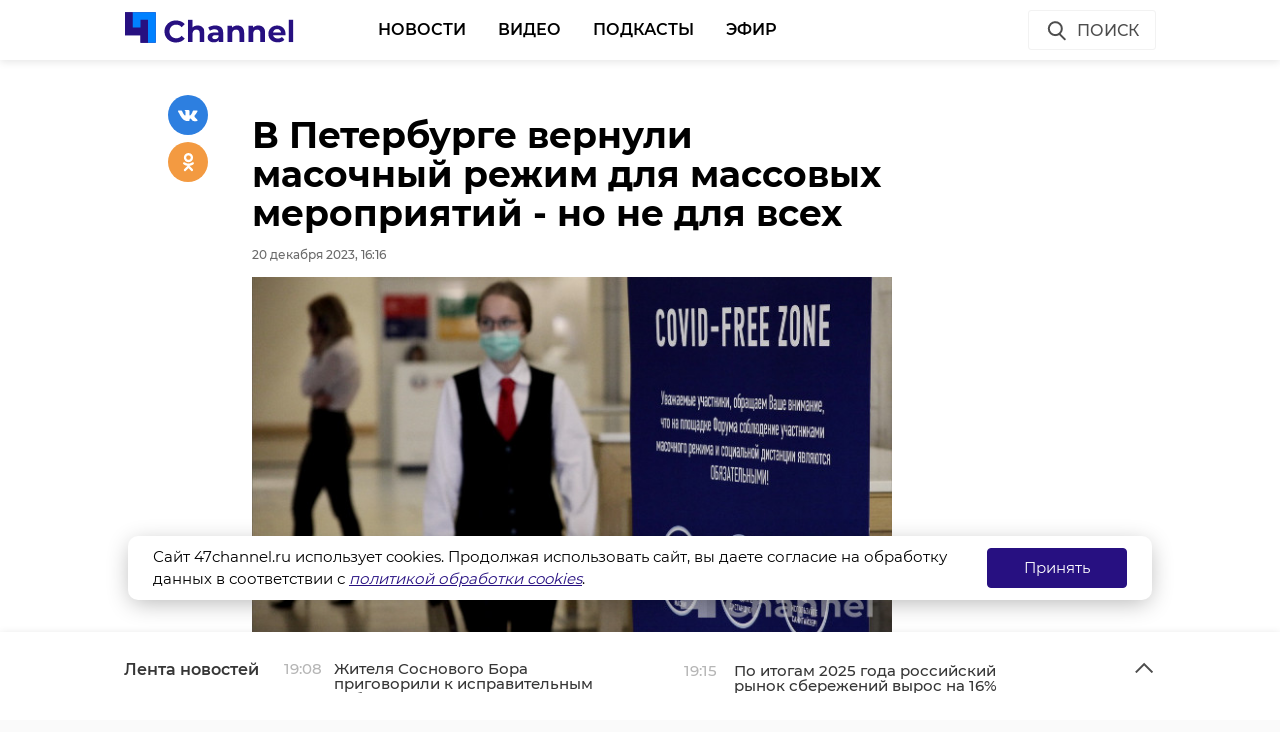

--- FILE ---
content_type: text/html; charset=UTF-8
request_url: https://47channel.ru/event/lenoblast-v-2024-godu-primet-12-pedagogov-po-programme-zemskii-ucitel?ads_page_number=2
body_size: 5910
content:
<div class="article active-current" data-id="472206" data-uri="https://47channel.ru/event/lenoblast-v-2024-godu-primet-12-pedagogov-po-programme-zemskii-ucitel" data-title="В Ленобласти в 2024 году трудоустроят 12 педагогов по программе &quot;Земский учитель&quot;" 
        data-next-article-id="472205" data-next-article-uri="https://47channel.ru/event/v-peterburge-ziteli-sosednego-s-obrusivsimsya-doma-priexali-zabrat-svoi-veshhi-video" 
    >

  <div class="article__wrapper">
          <div class="article__video" style="padding: 48px 0 32px;">
        <div class="article__in">
          <div class="article__video__wrapper">
            <div class="article__video__wrapper__relative">
              <div class="article__video__container">
                                  <div id="player472206"></div>
                  <script>
                    //var player = new Playerjs({id:"player"});
                    var player472206 = new Playerjs({id:"player472206", file:"[p480]//media.47channel.ru/media/videos/34173_1.mp4,[p720]//media.47channel.ru/media/videos/34173_2.mp4,[p1280]//media.47channel.ru/media/videos/34173_3.mp4", 'poster': '//media.47channel.ru/media/videos/34173.jpg'});
                  </script>
                              </div>
				    <p style="padding-top: 10px; font-size: 90%">Видео: комитет образования Ленобласти</p>
		            </div>
          </div>
        </div>
      </div>
    

    <div class="article__in">
      <div class="side__article-aside">
        <div class="ya_ads">
          <!-- Yandex.RTB R-A-285276-3 -->
                        <div class="ya_ads__place" id="yandex_rtb_R-A-285276-3-472206"></div>
                        <script type="text/javascript">
                            (function(w, d, n, s, t) {
                                w[n] = w[n] || [];
                                w[n].push(function() {
                                    Ya.Context.AdvManager.render({
                                        blockId: "R-A-285276-3",
                                        renderTo: "yandex_rtb_R-A-285276-3-472206",
                                        async: true,
                                        pageNumber: 2
                                    });
                                });
                                t = d.getElementsByTagName("script")[0];
                                s = d.createElement("script");
                                s.type = "text/javascript";
                                s.src = "//an.yandex.ru/system/context.js";
                                s.async = true;
                                t.parentNode.insertBefore(s, t);
                            })(this, this.document, "yandexContextAsyncCallbacks");
                        </script>
          <!-- Yandex.RTB R-A-285276-4 -->
                        <div class="ya_ads__place" id="yandex_rtb_R-A-285276-4-472206"></div>
                        <script type="text/javascript">
                            (function(w, d, n, s, t) {
                                w[n] = w[n] || [];
                                w[n].push(function() {
                                    Ya.Context.AdvManager.render({
                                        blockId: "R-A-285276-4",
                                        renderTo: "yandex_rtb_R-A-285276-4-472206",
                                        async: true,
                                        pageNumber: 2
                                    });
                                });
                                t = d.getElementsByTagName("script")[0];
                                s = d.createElement("script");
                                s.type = "text/javascript";
                                s.src = "//an.yandex.ru/system/context.js";
                                s.async = true;
                                t.parentNode.insertBefore(s, t);
                            })(this, this.document, "yandexContextAsyncCallbacks");
                        </script>
        </div>
      </div>
      <div class="side__article-content">
        <div class="article__content">
          
          <h1 class="article__title" data-id="472206">В Ленобласти в 2024 году трудоустроят 12 педагогов по программе &quot;Земский учитель&quot;</h1>
          <div class="article__meta">
            <div class="article__meta__date">20 декабря 2023, 15:44</div>
                      </div>
	  <div class="article__social-buttons">
    <div class="article__social-buttons__inner">
    <div class="article__social-buttons__links">
        <a class="article__social-buttons__link" href="https://max.ru/channel47" target="_blank" rel="nofollow">
            <img src="/media/images/max2.png" style="height: 47px; max-width: 100%;"/>
        </a>                                                                       
</div></div></div>

            <div class="article__social-buttons">
                <div class="article__social-buttons__inner">
                    <div class="article__social-buttons__title">Подписывайтесь на нас в</div>
                    <div class="article__social-buttons__links">
                                                <a class="article__social-buttons__link article__social-buttons__link--yanews" href="https://yandex.ru/news/?favid=254128874" target="_blank" rel="nofollow">
                            <img src="/media/images/news-logo2.svg" />
                        </a>
                                                                        <a class="article__social-buttons__link article__social-buttons__link--zen" href="https://zen.yandex.ru/47channel.ru" target="_blank" rel="nofollow">
                            <img src="/media/images/zen-logo2.svg" />
                        </a>
                                                                    </div>
                </div>
            </div>
            <style>
                .article__social-buttons {
                    width: 100%;
                    overflow: hidden;
                    #padding-top: 16px;
                    padding-bottom: 16px;
                }
                .article__social-buttons__title {
                    margin: 2px 15px 15px 0;
                    float: left;
                }
                .article__social-buttons__links {
                    float: left;
                }
                .article__social-buttons__links a{
                    text-decoration: none;
                    margin-right: 15px;
                }
                .article__social-buttons__links a img{
                    height: 20px;
                    margin-bottom: 10px;
                }
            </style>

                  <div class="article__wysiwyg">
                          <p>В села и поселки Ленобласти в следующем году приедут работать 12 новых педагогов. Их трудоустройство пройдет по программе &quot;Земский учитель&quot;. Об этом в среду, 20 декабря, сообщила председатель комитета образования 47 региона Вероника Реброва в ходе пресс-конференции ТАСС.</p>
                                      <p>Отмечается, что квоту на шесть мест для учителей выделят от Министерства, ещё шесть мест - по поручению губернатора Ленинградской области за счет регионального бюджета. </p><p>Пребывающим на работу в сельские населенные пункты, либо поселки городского типа и города с населением до 50 тысяч человек в рамках программы "Земский учитель" положена единовременная выплата. Главные требования к педагогам: возраст до 55 лет, среднее или высшее профессиональное образование, обязательство отработать в сельской школе не менее пяти лет. </p>
                          
                          <p style="overflow: scroll"><span style="color: #999999;"><em>Фото: комитет образования Ленобласти</em></span></p>
            
          </div>


          <div class="article__tags">
            <ul class="article__tags-list">
                              <li class="article__tags-item"><a href="/search_result/?query=земский учитель&type=1" class="article__tags-link">земский учитель</a></li>

                              <li class="article__tags-item"><a href="/search_result/?query=образование&type=1" class="article__tags-link">образование</a></li>

                          </ul>
          </div>
          <div class="article__share">
            <div class="article__share__header">Поделиться статьей:</div>
            <div data-url="/event/lenoblast-v-2024-godu-primet-12-pedagogov-po-programme-zemskii-ucitel" data-title="В Ленобласти в 2024 году трудоустроят 12 педагогов по программе &quot;Земский учитель&quot;" class="social-likes">
		              <div class="vkontakte"></div>
              <div class="odnoklassniki"></div>
            </div>
          </div>
                    <div class="article__yandex-direct">
            <div class="ad_burger"><svg width="8" height="20" viewBox="0 0 8 20" fill="white" xmlns="http://www.w3.org/2000/svg"><circle cx="4" cy="4" r="1.5"></circle><circle cx="4" cy="10" r="1.5"></circle><circle cx="4" cy="16" r="1.5"></circle></svg></div><a href="http://ЗАЩИТНИК47.РФ" target="_blank"><img class="banner" src="/media/_b/1264x250_kontraktniki_aprel_2025.jpg"></a><div class="ad_info"><pre></pre></div>
          </div>
        </div>
      </div>
      <div class="clearboth"></div>
    </div>

    <div class="article__suggest hidden">
    <div class="smi24__informer smi24__auto" data-smi-blockid="29273"></div>
<div class="smi24__informer smi24__auto" data-smi-blockid="29275"></div>
<script>(window.smiq = window.smiq || []).push({});</script>


	      <div class="article__in">
        <div class="article__suggest__header">Рекомендуем</div>
      </div>
      <div class="article__suggest__list loop owl-carousel owl-theme">

                  <div style="width:240px;" class="article__suggest__item">

            <div class="article__suggest__poster">
              <img src="/media/photos/235182.jpg">
            </div>

            <a href="/event/lenoblast-ishhet-semeryx-zemskix-ucitelei" class="article__suggest__link">
              <div class="article__suggest__title">Ленобласть ищет семерых «Земских учителей»</div>
              <div class="article__suggest__meta">
                <div class="datetime">24 января 2023, 12:24</div>
              </div>
            </a>
          </div>
                  <div style="width:240px;" class="article__suggest__item">

            <div class="article__suggest__poster">
              <img src="/media/photos/250561.jpg">
            </div>

            <a href="/event/gubernator-lenoblasti-predlozil-rassirit-podderzku-programmy-zemskii-ucitel" class="article__suggest__link">
              <div class="article__suggest__title">Губернатор Ленобласти предложил удвоить финансирован ...</div>
              <div class="article__suggest__meta">
                <div class="datetime">27 июня 2023, 15:41</div>
              </div>
            </a>
          </div>
                  <div style="width:240px;" class="article__suggest__item">

            <div class="article__suggest__poster">
              <img src="/media/photos/250701.jpg">
            </div>

            <a href="/event/aleksandr-telegin-lenoblast-s-2020-goda-narashhivaet-mery-podderzki-ucitelei" class="article__suggest__link">
              <div class="article__suggest__title">Александр Телегин: &quot;Ленобласть с 2020 года наращивае ...</div>
              <div class="article__suggest__meta">
                <div class="datetime">28 июня 2023, 18:34</div>
              </div>
            </a>
          </div>
                  <div style="width:240px;" class="article__suggest__item">

            <div class="article__suggest__poster">
              <img src="/media/photos/297036.jpg">
            </div>

            <a href="/event/11-pedagogov-nacali-rabotu-v-skolax-lenoblasti-po-programme-zemskii-ucitel" class="article__suggest__link">
              <div class="article__suggest__title">11 педагогов начали работу в школах Ленобласти по пр ...</div>
              <div class="article__suggest__meta">
                <div class="datetime">20 сентября 2024, 19:22</div>
              </div>
            </a>
          </div>
                  <div style="width:240px;" class="article__suggest__item">

            <div class="article__suggest__poster">
              <img src="/media/photos/328523.jpg">
            </div>

            <a href="/event/po-programme-zemskii-ucitel-v-lenoblast-priedut-10-pedagogov" class="article__suggest__link">
              <div class="article__suggest__title">По программе «Земский учитель» в Ленобласть приедут  ...</div>
              <div class="article__suggest__meta">
                <div class="datetime">30 июля 2025, 09:58</div>
              </div>
            </a>
          </div>
                  <div style="width:240px;" class="article__suggest__item">

            <div class="article__suggest__poster">
              <img src="/media/photos/341429.jpg">
            </div>

            <a href="/event/v-skolax-lenoblasti-klassy-uxodyat-na-distant-iz-za-grippa-i-orvi" class="article__suggest__link">
              <div class="article__suggest__title">В школах Ленобласти некоторые классы уходят на диста ...</div>
              <div class="article__suggest__meta">
                <div class="datetime">04 декабря 2025, 11:03</div>
              </div>
            </a>
          </div>
                  <div style="width:240px;" class="article__suggest__item">

            <div class="article__suggest__poster">
              <img src="/media/photos/341618.jpg">
            </div>

            <a href="/event/pedagogi-iz-rf-i-belorussii-sobralis-na-forume-pod-krylom-pelikana" class="article__suggest__link">
              <div class="article__suggest__title">Педагоги из РФ и Белоруссии собрались на форуме &quot;Под ...</div>
              <div class="article__suggest__meta">
                <div class="datetime">05 декабря 2025, 17:59</div>
              </div>
            </a>
          </div>
                  <div style="width:240px;" class="article__suggest__item">

            <div class="article__suggest__poster">
              <img src="/media/photos/341795.jpg">
            </div>

            <a href="/event/rukovoditeli-skol-leningradskoi-oblasti-posetili-klub-direktorov-v-sevastopole" class="article__suggest__link">
              <div class="article__suggest__title">Руководители школ Ленинградской области посетили &quot;Кл ...</div>
              <div class="article__suggest__meta">
                <div class="datetime">08 декабря 2025, 19:06</div>
              </div>
            </a>
          </div>
                  <div style="width:240px;" class="article__suggest__item">

            <div class="article__suggest__poster">
              <img src="/media/photos/341898.jpg">
            </div>

            <a href="/event/volxovskii-texnikum-otprazdnoval-70-letie-ximiko-texnologiceskogo-otdeleniya" class="article__suggest__link">
              <div class="article__suggest__title">Волховский техникум отпраздновал 70-летие химико-тех ...</div>
              <div class="article__suggest__meta">
                <div class="datetime">09 декабря 2025, 16:54</div>
              </div>
            </a>
          </div>
                  <div style="width:240px;" class="article__suggest__item">

            <div class="article__suggest__poster">
              <img src="/media/photos/343494.jpg">
            </div>

            <a href="/event/glave-komiteta-obrazovaniya-lenoblasti-veronike-rebrovoi-vrucili-blagodarnost" class="article__suggest__link">
              <div class="article__suggest__title">Главе комитета образования Ленобласти Веронике Ребро ...</div>
              <div class="article__suggest__meta">
                <div class="datetime">25 декабря 2025, 19:54</div>
              </div>
            </a>
          </div>
                  <div style="width:240px;" class="article__suggest__item">

            <div class="article__suggest__poster">
              <img src="/media/photos/343504.jpg">
            </div>

            <a href="/event/aleksandr-drozdenko-anonsiroval-reformu-professionalnogo-obrazovaniya-v-lenoblasti" class="article__suggest__link">
              <div class="article__suggest__title">Александр Дрозденко анонсировал реформу профессионал ...</div>
              <div class="article__suggest__meta">
                <div class="datetime">26 декабря 2025, 06:55</div>
              </div>
            </a>
          </div>
                  <div style="width:240px;" class="article__suggest__item">

            <div class="article__suggest__poster">
              <img src="/media/photos/344897.jpg">
            </div>

            <a href="/event/lenoblast-zdet-18-pedagogov-v-ramkax-programmy-zemskii-ucitel" class="article__suggest__link">
              <div class="article__suggest__title">Ленобласть ждет 18 педагогов в рамках программы &quot;Зем ...</div>
              <div class="article__suggest__meta">
                <div class="datetime">16 января, 17:25</div>
              </div>
            </a>
          </div>
                  <div style="width:240px;" class="article__suggest__item">

            <div class="article__suggest__poster">
              <img src="/media/photos/344919.jpg">
            </div>

            <a href="/event/bolee-15-tysyaci-skolnikov-lenoblasti-polucili-svoyu-pervuyu-professiyu-v-2025-godu" class="article__suggest__link">
              <div class="article__suggest__title">Более 1,5 тысячи школьников Ленобласти получили свою ...</div>
              <div class="article__suggest__meta">
                <div class="datetime">16 января, 21:46</div>
              </div>
            </a>
          </div>
                  <div style="width:240px;" class="article__suggest__item">

            <div class="article__suggest__poster">
              <img src="/media/photos/344943.jpg">
            </div>

            <a href="/event/senator-perminov-investicii-v-texnikumy-lenoblasti-privlekayut-bolse-studentov" class="article__suggest__link">
              <div class="article__suggest__title">Сенатор Перминов: инвестиции в техникумы Ленобласти  ...</div>
              <div class="article__suggest__meta">
                <div class="datetime">17 января, 16:10</div>
              </div>
            </a>
          </div>
                  <div style="width:240px;" class="article__suggest__item">

            <div class="article__suggest__poster">
              <img src="/media/photos/345096.jpg">
            </div>

            <a href="/event/skoly-vyborga-i-bresta-ukrepili-sotrudnicestvo" class="article__suggest__link">
              <div class="article__suggest__title">Школы Выборга и Бреста укрепили сотрудничество</div>
              <div class="article__suggest__meta">
                <div class="datetime">19 января, 19:50</div>
              </div>
            </a>
          </div>
                  <div style="width:240px;" class="article__suggest__item">

            <div class="article__suggest__poster">
              <img src="/media/photos/345103.jpg">
            </div>

            <a href="/event/skolnikam-lenoblasti-budut-vystavlyat-ocenki-za-povedenie" class="article__suggest__link">
              <div class="article__suggest__title">Школьникам Ленобласти будут выставлять оценки за пов ...</div>
              <div class="article__suggest__meta">
                <div class="datetime">19 января, 21:56</div>
              </div>
            </a>
          </div>
              </div>
		    </div>


  </div>
</div>


--- FILE ---
content_type: image/svg+xml
request_url: https://47channel.ru/media/images/news-logo2.svg
body_size: 3172
content:
<svg fill='none' height='24' width='113' xmlns='http://www.w3.org/2000/svg'><clipPath id='a'><path d='M0 1h22v22H0z'/></clipPath><g fill='#000'><path d='M29.412 2.733h3.006v7.428h5.616V2.733h3.006V20h-3.006v-7.503h-5.615V20h-3.007zM48.552 7.254c1.093 0 2.054.249 2.882.746.828.497 1.474 1.234 1.938 2.211.464.96.696 2.137.696 3.528 0 2.104-.514 3.719-1.54 4.845-1.028 1.11-2.353 1.665-3.976 1.665-1.077 0-2.037-.249-2.882-.746-.828-.513-1.474-1.25-1.938-2.211s-.696-2.137-.696-3.528c0-2.104.514-3.71 1.54-4.82 1.028-1.126 2.353-1.69 3.976-1.69zm0 10.659c.828 0 1.441-.331 1.839-.994.414-.662.62-1.722.62-3.18 0-1.441-.206-2.493-.62-3.155-.398-.663-1.01-.994-1.839-.994-.812 0-1.425.331-1.839.994-.414.662-.62 1.722-.62 3.18 0 1.44.206 2.493.62 3.155.414.663 1.027.994 1.839.994zM61.22 20h-5.167V7.503h5.217c2.766 0 4.15 1.06 4.15 3.18 0 .745-.2 1.35-.597 1.814-.397.464-.927.795-1.59.994.828.149 1.474.463 1.938.944.48.464.72 1.11.72 1.938 0 1.192-.413 2.095-1.242 2.708-.811.613-1.954.919-3.428.919zm-.297-10.31h-1.988v2.832h1.888c.563 0 .994-.125 1.292-.373.315-.248.472-.588.472-1.019 0-.96-.555-1.44-1.664-1.44zm.05 4.993h-2.038v3.13h2.037c.597 0 1.069-.124 1.416-.372.348-.265.522-.687.522-1.267 0-.994-.646-1.49-1.938-1.49zM72.67 7.254c1.093 0 2.053.249 2.881.746.828.497 1.474 1.234 1.938 2.211.464.96.696 2.137.696 3.528 0 2.104-.513 3.719-1.54 4.845-1.027 1.11-2.352 1.665-3.976 1.665-1.076 0-2.037-.249-2.882-.746-.828-.513-1.474-1.25-1.938-2.211-.463-.96-.695-2.137-.695-3.528 0-2.104.513-3.71 1.54-4.82 1.027-1.126 2.352-1.69 3.975-1.69zm0 10.659c.828 0 1.44-.331 1.838-.994.414-.662.621-1.722.621-3.18 0-1.441-.207-2.493-.621-3.155-.398-.663-1.01-.994-1.839-.994-.811 0-1.424.331-1.838.994-.414.662-.621 1.722-.621 3.18 0 1.44.207 2.493.62 3.155s1.028.994 1.84.994zM85.537 20.248c-1.971 0-3.445-.554-4.423-1.664-.96-1.126-1.44-2.733-1.44-4.82 0-1.275.215-2.402.645-3.38.431-.976 1.069-1.738 1.913-2.285.862-.563 1.922-.845 3.18-.845.73 0 1.359.058 1.889.174.546.1.977.24 1.292.423v2.51c-.298-.183-.704-.357-1.218-.523a5.31 5.31 0 00-1.64-.248c-.96 0-1.705.348-2.235 1.043-.514.68-.77 1.698-.77 3.056 0 1.292.231 2.32.695 3.081s1.226 1.143 2.286 1.143c.63 0 1.176-.074 1.64-.224s.877-.356 1.242-.62v2.41c-.712.513-1.731.77-3.056.77zM99.626 9.838h-3.479V20h-2.956V9.838h-3.479V7.503h9.914zM101.376 7.503h2.857v7.727l4.522-7.727h2.634V20h-2.858v-7.727L104.01 20h-2.634z'/></g><g clip-path='url(#a)'><path clip-rule='evenodd' d='M11 23c6.075 0 11-4.925 11-11a10.95 10.95 0 00-1.472-5.5h-8.611c-2.567 0-3.85 0-4.831.5a4.583 4.583 0 00-2.003 2.003c-.5.98-.5 2.263-.5 4.83v7.103A10.95 10.95 0 0011 23z' fill='#eef3ff' fill-rule='evenodd'/><path d='M20.528 6.5A10.995 10.995 0 0011 1C4.925 1 0 5.925 0 12c0 3.68 1.808 6.939 4.583 8.936v-7.103c0-2.567 0-3.85.5-4.83A4.583 4.583 0 017.086 7c.98-.5 2.264-.5 4.83-.5z' fill='#6f8bff'/><path d='M19.25 15.667c0 .506-.41.916-.917.916H8.25a.917.917 0 110-1.833h10.083c.507 0 .917.41.917.917z' fill='#99b3fb'/><path clip-rule='evenodd' d='M21.653 9.25H13.75a1.833 1.833 0 100 3.667h8.212a11.021 11.021 0 00-.309-3.667z' fill='#d3e0fe' fill-rule='evenodd'/><circle cx='9.167' cy='11.083' fill='#fc3f1d' r='1.833'/></g></svg>

